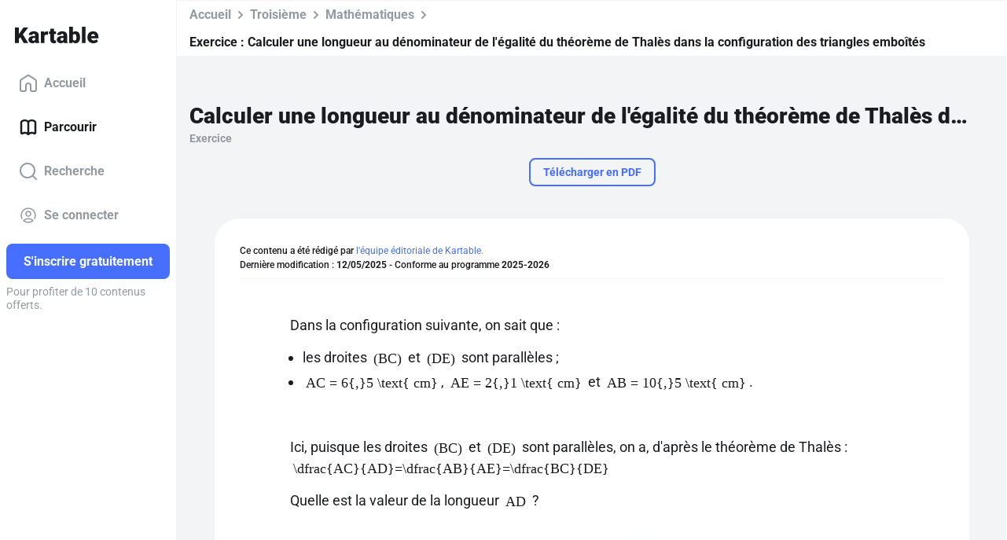

--- FILE ---
content_type: application/javascript; charset=UTF-8
request_url: https://www.kartable.fr/chunk-MC7NH3M6.js
body_size: 1077
content:
import{e as m}from"./chunk-GTYBM3G3.js";import{b as k}from"./chunk-O4UWVHWG.js";import{o as b}from"./chunk-FWNYJFCT.js";import{g as u,r as d,y as f}from"./chunk-2XCWF2GC.js";import{Hb as p,L as a,O as r}from"./chunk-N6E7Y2E7.js";import{g as h}from"./chunk-IBR53GJH.js";var l=class{constructor(t){this.id=t.id,this.innerId=t.innerId,this.frontHtmlClass=t.frontHtmlClass,this.userActionable=t.userActionable,this.masterBlock=t.masterBlock,this.needsFrontNumerotation=t.needsFrontNumerotation}isSection(){return[2,3,4].indexOf(this.innerId)!==-1}},c=class{constructor(t){this.id=t.id,this.type=t.type,this.finalContent=b(t.finalContent||""),this.metadata=t.publicMetadata||{},this.image=t.imageUrl?{url:t.imageUrl,alt:t.publicMetadata.imageAlt?t.publicMetadata.imageAlt:"-",width:t.imageWidth??null,height:t.imageHeight??null}:null,this.audioPath=t.audioPath,this.position=t.position,this.children=[],this.parentId=t.parentId}sortChildren(){this.children.sort((t,e)=>t.position-e.position)}};var y="BlockService::blockTypes",T=n=>`BlockService::kartableDocumentBlocks:${n}`,R=(()=>{class n extends k{constructor(e,i,s){super(),this.http=e,this.apiRouteGenerator=i,this.locale=s}prebootFn(){return this.getAllBlockTypesMap().then(()=>{})}jsonBlocksToBlockTrees(e,i){if(!e||e.length===0)return[];let s=e.map(o=>{if(o.type=i.get(o.blockTypeId),!o.type)throw new Error(`blocktype not found for BlockType id = ${o.blockTypeId}`);return o.finalContent=this.sanitizeBlockFinalContent(o.finalContent,o.type),new c(o)});return s=m(s),s.filter(o=>!o.parent)}getAllBlockTypesMap(){return this.blockTypesMapPromise||(this.blockTypesMapPromise=this.http.cachedSharedRequest(y,"get",this.apiRouteGenerator.generate("public_blocktypes")).then(e=>{let i=new Map;return e.forEach(s=>{let o=new l(s);i.set(o.id,o)}),i})),this.blockTypesMapPromise}getKartableDocumentBlocks(e){return this.http.sharedRequest(T(e),"get",this.apiRouteGenerator.generate("public_blocks",{kartableDocumentId:e})).then(i=>this.jsonBlocksToBlockTreesPromise(i))}jsonBlocksToBlockTreesPromise(e){return h(this,null,function*(){if(!e||e.length===0)return[];let i=yield this.getAllBlockTypesMap();return this.jsonBlocksToBlockTrees(e,i)})}sanitizeBlockFinalContent(e,i){return u(this.locale)&&i.frontHtmlClass==="bt bt_title"&&(e=e.replace('<span class="title title-standard">Etape','<span class="title title-standard">Step')),e}static{this.\u0275fac=function(i){return new(i||n)(r(f),r(d),r(p))}}static{this.\u0275prov=a({token:n,factory:n.\u0275fac,providedIn:"root"})}}return n})();export{l as a,R as b};
/**i18n:1daf2cef155dd388d5e5b8a444dc780f118e0ec573c77b9e4eca586aade84a45*/
